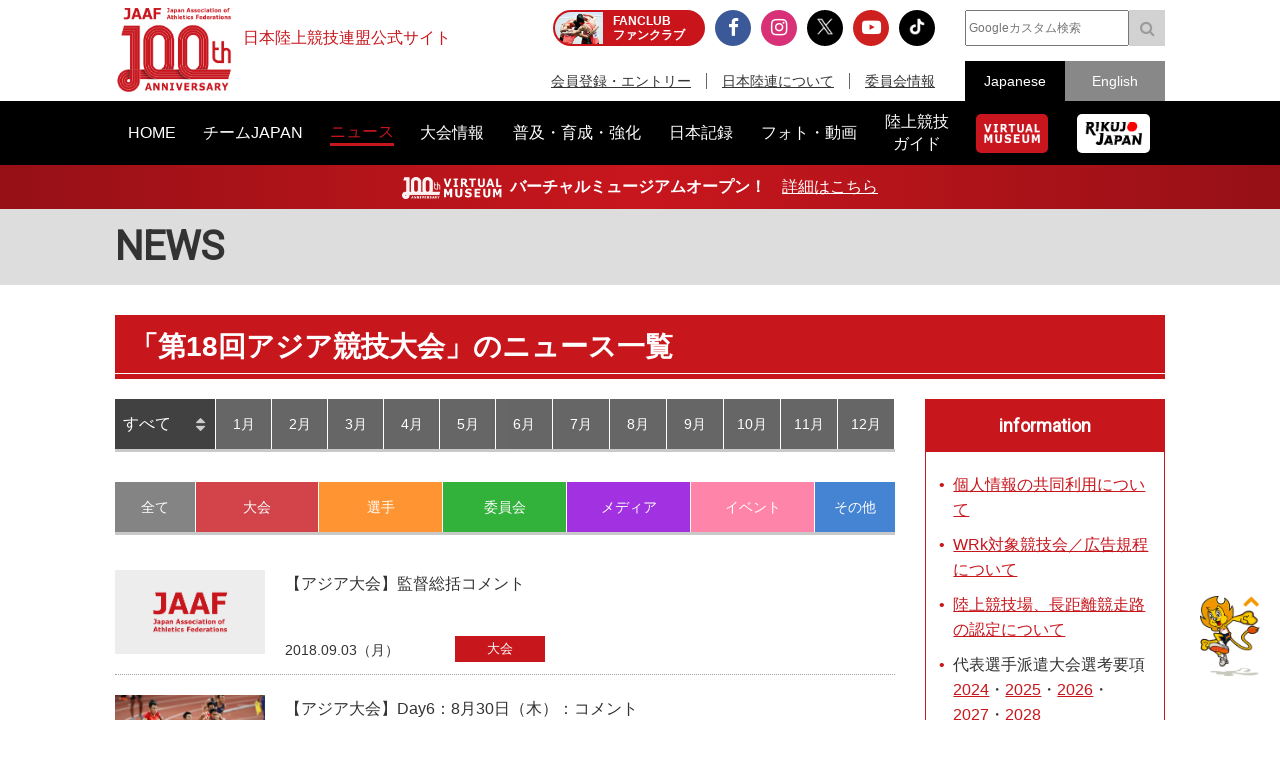

--- FILE ---
content_type: text/html; charset=UTF-8
request_url: https://www.jaaf.or.jp/news/?competition=1274
body_size: 10663
content:
<!doctype html>
<!--[if lt IE 7]><html class="no-js lt-ie9 lt-ie8 lt-ie7" lang="ja"><![endif]-->
<!--[if IE 7]><html class="no-js lt-ie9 lt-ie8" lang="ja"><![endif]-->
<!--[if IE 8]><html class="no-js lt-ie9" lang="ja"><![endif]-->
<!--[if gt IE 8]><!-->
<html class="no-js" lang="ja">
<!--<![endif]-->
<head prefix="og: http://ogp.me/ns# fb: http://ogp.me/ns/fb# article: http://ogp.me/ns/article#">
<meta charset="UTF-8">
<title>ニュース：日本陸上競技連盟公式サイト</title>
<meta name="robots" content="index,follow">
<meta name="Description" content="日本陸上競技連盟公式サイト：公益財団法人日本陸上競技連盟に関する最新ニュースです。">
<meta name="Keywords" content="ニュース,news,リリース,最新情報,トピック,topic,日本陸上競技連盟,陸連,JAAF,陸上,Athletics">
<meta property="og:type" content="article">
<meta property="og:url" content="https://www.jaaf.or.jp/news/">
<meta property="og:site_name" content="日本陸上競技連盟公式サイト">
<meta property="og:image" content="https://www.jaaf.or.jp/img/ogp.png">
<meta property="og:title" content="ニュース：日本陸上競技連盟公式サイト">
<meta property="og:description" content="公益財団法人日本陸上競技連盟に関する最新ニュースです。">
<meta property="og:locale" content="ja_JP">
<meta name="viewport" content="width=device-width, maximum-scale=1, user-scalable=0">
<meta name="format-detection" content="telephone=no">
<link rel="start" href="https://www.jaaf.or.jp/" title="Home">
<link rel="index" href="/">
<link rel="shortcut icon" href="/favicon.ico">
<link rel="apple-touch-icon" href="https://www.jaaf.or.jp/apple-touch-icon.png">
<link rel="manifest" href="/manifest.json">
<link rel="mask-icon" href="https://www.jaaf.or.jp/mask-icon.svg" color="#c8161d" />
<!--[if lt IE 9]>
<script src="http://html5shiv.googlecode.com/svn/trank/html5.js"></script>
<![endif]-->
<link rel="stylesheet" href="/font-awesome.min.css">
<link rel="stylesheet" href="/css/common.css?260119">
<link rel="stylesheet" href="/css/slicknav.css">
 <link href="https://fonts.googleapis.com/css?family=Oswald|Roboto|Roboto+Condensed" rel="stylesheet"> 
<script src="/js/modernizr-2.8.3.min.js"></script>
<!-- Google Tag Manager -->
<script>(function(w,d,s,l,i){w[l]=w[l]||[];w[l].push({'gtm.start':
new Date().getTime(),event:'gtm.js'});var f=d.getElementsByTagName(s)[0],
j=d.createElement(s),dl=l!='dataLayer'?'&l='+l:'';j.async=true;j.src=
'https://www.googletagmanager.com/gtm.js?id='+i+dl;f.parentNode.insertBefore(j,f);
})(window,document,'script','dataLayer','GTM-MM2NL8D6');</script>
<!-- End Google Tag Manager -->
<!-- Google tag (gtag.js) -->
<script async src="https://www.googletagmanager.com/gtag/js?id=G-9SPVJKLSEY"></script>
<script>
	window.dataLayer = window.dataLayer || [];
	function gtag(){dataLayer.push(arguments);}
	gtag('js', new Date());

	gtag('config', 'G-9SPVJKLSEY');
</script>

	<!--<style>
	@media  (max-width:640px) {

	.newsList.thumb {
		border-top:1px dotted #A0A0A0;
	}
	.newsList.thumb li {
		position: relative;
		padding: 0;
	}
	.newsList.thumb li > a {
		display: table;
		position: relative;
		padding: 15px 0 45px;
		z-index: 1;
	}
	.newsList.thumb li > a div {
		display: table-cell;
		width: 120px;
		padding-bottom: 10px;
	}
	#second .newsList.thumb li p {
		display: table-cell;
		padding-bottom: 0;
		padding-left: 10px;
		font-size: 1.4rem;
		vertical-align: top;
	}
	.newsList.thumb li > .newsCate {
		position: absolute;
		left: auto;
		right:0;
		top:auto;
		bottom: 0;
		z-index:10;
		bottom: 14px;
		width: 100px;
		padding-top: 0;
		padding-bottom: 0;
		font-size: 1.2rem;
	}
	.newsList.thumb li span.date {
		display:block;
		position:absolute;
		bottom: 15px;
		left: 0;
		margin-bottom: 0;
		z-index: 0;
	}
		
	}

	@media  (min-width:641px) {
	.newsList.thumb li {
		position: relative;
	}
	.newsList.thumb li > a {
		position: relative;
		padding-left: 0;
		z-index: 1;
	}
	.newsList.thumb li > a div {
		display: table-cell;
		width: 150px;
	}
	#second .newsList.thumb li p {
		padding-bottom: 25px;
		padding-left: 20px;
	}
	.newsList.thumb li > .newsCate {
		position: absolute;
		left:340px;
		top:auto;
		z-index:10;
		bottom: 12px;
	}
	.newsList.thumb li span.date {
		display:block;
		position:absolute;
		bottom: 10px;
		left: 170px;
		z-index: 0;
	}

	}


	</style>-->
</head>
<body id="second" class="news">
<div id="fb-root"></div>
<div class="wrapper">
<!-- Google Tag Manager (noscript) -->
<noscript><iframe src="https://www.googletagmanager.com/ns.html?id=GTM-MM2NL8D6"
height="0" width="0" style="display:none;visibility:hidden"></iframe></noscript>
<!-- End Google Tag Manager (noscript) -->
	<header class="ver100th">
		<div>
			<div class="h1Area">
				<a href="/" title="日本陸上競技連盟 Japan Association of Athletics Federations" class="h1link">
					<figure><!--<img src="/img/h1img.png" alt="日本陸上競技連盟 Japan Association of Athletics Federations"/>--><img src="/img/h1img-100th.png?251029" alt="日本陸上競技連盟 Japan Association of Athletics Federations"/ width="117"></figure>
					<h1>日本陸上競技連盟公式サイト</h1>
				</a>
			</div>
			<div class="headerfblikebtn">
				<div class="fb-like" data-href="http://www.jaaf.or.jp/" data-layout="button_count" data-action="like" data-size="small" data-show-faces="false" data-share="true"></div>
			</div>
			<div class="headerLarea">
				<a href="https://fan.pia.jp/rikujo-fc/" target="_blank" class="link-header"><b><em>FANCLUB</em><span class="pcOnly">ファンクラブ</span></b></a>
			</div>
			<div class="headerRarea">
				<ul class="headersnsLink">
					<li class="fbBtn"><a href="https://www.facebook.com/JapanAthletics?fref=nf" target="_blank"><i class="fa fa-facebook" aria-hidden="true"></i></a></li>
					<li class="instaBtn"><a href="https://www.instagram.com/jaaf_official/" target="_blank"><i class="fa fa-instagram" aria-hidden="true"></i></a></li>
					<li class="xBtn"><a href="https://x.com/jaaf_official" target="_blank"><img src="/img/icon-x.png" alt=""></a></li>
					<li class="youtubeBtn"><a href="https://www.youtube.com/channel/UCPGXX6m7rfGVWuMJTFDC_aw" target="_blank"><i class="fa fa-youtube-play" aria-hidden="true"></i></a></li>
					<li class="tiktokBtn"><a href="https://www.tiktok.com/@jaaf_official/" target="_blank"><img src="/img/icon-tiktok.png" alt="TikTok"></a></li>
					<!--<li class="freshBtn"><a href="https://freshlive.tv/jaaf_official" target="_blank"><i class="fa fa-bolt" aria-hidden="true"></i></a></li>-->
				</ul>
				<ul class="headerLink">
					<li><a href="/members/">会員登録・エントリー</a></li>
					<li><a href="/about/">日本陸連について</a></li>
					<li><a href="/about/resist/">委員会情報</a></li>
					<!--<li><a href="/ethic/compliance.html">お問い合わせ</a></li>-->
				</ul>
			</div>
			<div class="headerRarea2">
				<div class="searchArea">
					<form class="clearfix" action="https://www.google.co.jp/search" target="_blank" method="get" role="search">
					<input type="search" id="q" name="q" value="" placeholder="Googleカスタム検索" class="searchInput"><input type="submit" onclick="ga('send', 'event', 'search', 'click', 'google');" value="&#xf002;" class="searchSubmit pcOnly"><input type="submit" onclick="ga('send', 'event', 'search', 'click', 'google');" value="検索" class="searchSubmit spOnly"><input type="hidden" value="www.jaaf.or.jp" name="sitesearch"><input type="hidden" value="ja">
					</form>
				</div>
				<ul class="selectlang">
					<li><span>Japanese</span></li>
					<li><a href="/english/">English</a></li>
				</ul>
			</div>
		</div>
	</header>
	<nav class="menu-container">
		<div class="menu">
			<ul class="gnav">
				<li id="navHome"><a href="/"><span>HOME</span></a></li>
				<li id="navPlayer"><a href="/player/"><span>チームJAPAN</span></a>
					<ul>
						<li><a href="/teamjapan/">日本代表オフィシャルサイト</a></li>
						<li><a href="/athletes/paris2024/?event=1">パリ2024オリンピック日本代表</a></li>
						<li><a href="/athletes/world2023/">ブダペスト世界選手権日本代表</a></li>
						<li><a href="/athletes/">チームJAPAN</a></li>
						<!--<li><a href="/athletes/primal/">主要選手</a></li>-->
						<li><a href="/diamond/">ダイヤモンドアスリート</a></li>
						<li><a href="/gp-series/ranking/">GPランキング</a></li>
						<li><a href="/uniform/2021/">日本代表ユニフォーム</a></li>
						<li><a href="/2025/ns/">国立満員プロジェクト</a></li>
					</ul>
				</li>
				<li id="navNews"><a href="/news/"><span>ニュース</span></a></li>
				<li id="navCompetition"><a href="/competition/"><span>大会情報</span></a>
					<ul>
						<!--<li><a href="/competition/">大会情報</a></li>-->
						<li><a href="/relayfes/">リレフェス</a></li>
						<li><a href="/jch/110/">日本選手権</a></li>
						<li><a href="http://goldengrandprix-japan.com/ja-jp/" target="_blank">ゴールデングランプリ</a></li>
						<li><a href="/olympic/paris2024/">パリオリンピック</a></li>
						<li><a href="https://www.mgc42195.jp/mgc/" target="_blank">MGC</a></li>
						<li><a href="/gp-series/">GPシリーズ</a></li>
						<li><!--<a href="/wch/budapest2023/">世界選手権</a>--><a href="/wch/tokyo2025/">東京世界陸上</a></li>
						<li><a href="https://www.mgc42195.jp/series/2025-26/" target="_blank">MGCシリーズ</a></li>
						<li><a href="/distance/"> ホクレンDC</a></li>
						<!--<li><a href="/roadrace-search/">ロードレース大会検索機能</a></li>-->
						<li><a href="/remote/myrecord/">全国小学生陸上</a></li>
						<li><a href="/competition/area/">地域別大会検索</a></li>
						<li><a href="/racewalking/">Race walking Navi</a></li>
					</ul>
				</li>
				<li id="navDevelopment"><a href="/development/"><span>普及・育成・強化</span></a>
					<ul>
						<li><a href="/diamond/">ダイヤモンドアスリート</a></li>
						<li><a href="/lst/">ライフスキルトレーニングプログラム</a></li>
						<li><a href="/development/program/">競技者育成プログラム</a></li>
						<li><a href="/development/model/">JAAF 競技者育成指針</a></li>
						<li><a href="/development/model-coach/">JAAF 指導者養成指針</a></li>
						<li><a href="/development/ttmguide/">タレントトランスファーガイド</a></li>
						<li><a href="/development/jhs/">陸上競技指導の手引き（中学校部活動）</a></li>
						<li><a href="/development/coachlicense/">JAAF 公認コーチ資格</a></li>
						<li><a href="/development/atc/">JAAF 認定陸上トレーニングセンター</a></li>
					</ul>
				</li>
				<li id="navRecord"><a href="/record/"><span>日本記録</span></a>
					<ul>
						<li><a href="/record/japan/">日本記録</a></li>
						<li><a href="/record/u20/">U20日本記録</a></li>
						<li><a href="/record/u18/">U18日本記録</a></li>
					</ul>
				</li>
				<li id="navGallery"><a href="/gallery/"><span>フォト・動画</span></a></li>
				<li id="navGuide"><a href="/guide/"><span>陸上競技<br class="pcOnly">ガイド</span></a>
					<ul>
						<li><a href="/history/syoushi/">日本陸上競技連盟小史</a></li>
						<li><a href="/history/olympic/">オリンピック入賞者</a></li>
						<li><a href="/history/world/">世界選手権入賞者</a></li>
						<li><a href="/history/asia/">アジア選手権金メダリスト</a></li>
					</ul>
				</li>
				<!--<li id="navHistory"><a href="/history/"><span>陸上競技ヒストリー</span></a>
					<ul>
						<li><a href="/history/syoushi/">日本陸上競技連盟小史</a></li>
						<li><a href="/history/olympic/">オリンピック入賞者</a></li>
						<li><a href="/history/world/">世界選手権入賞者</a></li>
						<li><a href="/history/asia/">アジア選手権金メダリスト</a></li>
					</ul>
				</li>-->
				<li id="navVm"><a href="https://vm.jaaf.or.jp" target="_blank"><span class="pcOnly"><img src="/img/logo-vm.png" alt=""></span><span class="spOnly">VIRTUAL MUSEUM</span></a>
				<li id="navRikujoJapan"><a href="/rikujo-japan/"><span class="pcOnly"><img src="/img/logo-rikujo-japan.png" alt=""></span><span class="spOnly">RIKUJO JAPAN</span></a>
				<li class="spOnly"><a href="https://www.jaaf.or.jp/protein/" target="_blank"><span>会員登録・エントリー</span></a></li>
				<li class="spOnly"><a href="/about/">日本陸連について</a>
					<ul>
						<li><a href="/about/rikuren/">団体情報</a></li>
						<li><a href="/about/resist/">委員会情報</a></li>
						<li><a href="/about/group/">関連団体</a></li>
						<li><a href="/about/entry/">登録について</a></li>
						<li><a href="/about/fee/">登録料について</a></li>
						<li><a href="/about/rikuren/guidelines/">各種規程・ガイドライン等</a></li>
						<li><a href="/about/cg-code/">スポーツ団体ガバナンスコード</a></li>
						<li><a href="/about/rule/">ルール・ハンドブック</a></li>
						<li><a href="/about/jihou/">陸連時報</a></li>
						<li><a href="/about/publish/">出版物</a></li>
						<li><a href="https://jaafshop.official.ec/" target="_blank">JAAF オフィシャルショップ</a></li>
						<li><a href="/about/social/">社会貢献活動</a></li>
						<li><a href="/about/subsidy/">助成金事業</a></li>
						<li><a href="/kamei/">加盟団体専用ページ</a></li>
						<li><a href="/qanda/">Q＆A</a></li>
					</ul>
				</li>
				<li class="spOnly"><a href="/about/resist/">委員会情報</a>
					<ul>
						<li><a href="/about/resist/commit//">専門委員会について</a></li>
						<li><a href="/about/resist/technical/">競技運営委員会</a></li>
						<li><a href="/about/resist/fukyu/">指導者養成委員会</a></li>
						<li><a href="/about/resist/shisetsu/">施設用器具委員会</a></li>
						<li><a href="/about/resist/t-f/">科学委員会</a></li>
						<li><a href="/about/resist/medical/">医事委員会</a></li>
						<li><a href="/about/resist/nourishment/">医事委員会スポーツ栄養部</a></li>
						<li><a href="/about/resist/trainer/">医事委員会トレーナー部</a></li>
					</ul>
				</li>
				<!--<li class="spOnly"><a href="/ethic/compliance.html">お問い合わせ</a></li>-->
				<li class="spOnly"><a href="/english/">English</a></li>
				<li class="spOnly gglSearch">
					<div class="searchArea">
						<form class="clearfix" action="https://www.google.co.jp/search" target="_blank" method="get" role="search">
						<input type="search" id="q" name="q" value="" placeholder="Googleカスタム検索" class="searchInput"><input type="submit" onclick="ga('send', 'event', 'search', 'click', 'google');" value="&#xf002;" class="searchSubmit pcOnly"><input type="submit" onclick="ga('send', 'event', 'search', 'click', 'google');" value="&#xf002;" class="searchSubmit spOnly"><input type="hidden" value="www.jaaf.or.jp" name="sitesearch"><input type="hidden" value="ja">
						</form>
					</div>
				</li>
			</ul>
		</div>
	</nav>
	<div class="importantInfo"><span><img src="/img/logo-vm-100th.png" alt="" width="100"></span><b>バーチャルミュージアムオープン！</b>　<a href="https://vm.jaaf.or.jp" target="_
		">詳細はこちら</a></div>
	<div class="contents">
		<div class="contentstitle"><h2>NEWS</h2></div>
		<div class="main clearfix">
			<h3 class="large">「第18回アジア競技大会」のニュース一覧</h3>
			<div class="mainArea mainAreaL">
				<div class="tabDate">
					<ul class="tabSelect">
						<li class="li_compe">
							<span>
								<select onchange="location.href=value;">
									<option value="/news/?category=">すべて</option>
									<option value="/news/?category=&year=2026&month=">2026年</option>
									<option value="/news/?category=&year=2025&month=">2025年</option>
									<option value="/news/?category=&year=2024&month=">2024年</option>
									<option value="/news/?category=&year=2023&month=">2023年</option>
									<option value="/news/?category=&year=2022&month=">2022年</option>
									<option value="/news/?category=&year=2021&month=">2021年</option>
									<option value="/news/?category=&year=2020&month=">2020年</option>
									<option value="/news/?category=&year=2019&month=">2019年</option>
									<option value="/news/?category=&year=2018&month=">2018年</option>
									<option value="/news/?category=&year=2017&month=">2017年</option>
									<option value="/news/?category=&year=2016&month=">2016年</option>
									<option value="/news/?category=&year=2015&month=">2015年</option>
									<option value="/news/?category=&year=2014&month=">2014年</option>
									<option value="/news/?category=&year=2013&month=">2013年</option>
									<option value="/news/?category=&year=2012&month=">2012年</option>
									<option value="/news/?category=&year=2011&month=">2011年</option>
								</select>
							</span>
						</li>
						<li class="li_compe"><a href="/news/?category=&year=2026&month=1">1月</a></li>
						<li class="li_compe"><a href="/news/?category=&year=2026&month=2">2月</a></li>
						<li class="li_compe"><a href="/news/?category=&year=2026&month=3">3月</a></li>
						<li class="li_compe"><a href="/news/?category=&year=2026&month=4">4月</a></li>
						<li class="li_compe"><a href="/news/?category=&year=2026&month=5">5月</a></li>
						<li class="li_compe"><a href="/news/?category=&year=2026&month=6">6月</a></li>
						<li class="li_compe"><a href="/news/?category=&year=2026&month=7">7月</a></li>
						<li class="li_compe"><a href="/news/?category=&year=2026&month=8">8月</a></li>
						<li class="li_compe"><a href="/news/?category=&year=2026&month=9">9月</a></li>
						<li class="li_compe"><a href="/news/?category=&year=2026&month=10">10月</a></li>
						<li class="li_compe"><a href="/news/?category=&year=2026&month=11">11月</a></li>
						<li class="li_compe"><a href="/news/?category=&year=2026&month=12">12月</a></li>
					</ul>
				</div>
				<div class="selectArea">
					<ul class="newsTab">
						<li class="cateAll"><a href="/news/?year=&month=">全て</a></li>
						<li class="category1"><a href="/news/?category=1&year=&month=">大会</a></li>
						<li class="category2"><a href="/news/?category=2&year=&month=">選手</a></li>
						<li class="category3"><a href="/news/?category=3&year=&month=">委員会</a></li>
						<li class="category4"><a href="/news/?category=4&year=&month=">メディア</a></li>
						<li class="category5"><a href="/news/?category=5&year=&month=">イベント</a></li>
						<li class="category6"><a href="/news/?category=99&year=&month=">その他</a></li>
					</ul>
				</div>
				<article>
					<ul class="newsList thumb">
						<li>
							<a href="/news/article/12117/?competition=1274" target="_self">
								<div><img src="/img/nophoto.png"></div>
								<p>【アジア大会】監督総括コメント</p>
								<span class="date">2018.09.03（月）</span>
							</a>
							<a class="newsCate category1" href="/news/?category=1">大会</a>
						</li>
						<li>
							<a href="/news/article/12115/?competition=1274" target="_self">
								<div><img src="/files/article/image/12115-1.jpg"></div>
								<p>【アジア大会】Day6：8月30日（木）：コメント</p>
								<span class="date">2018.09.02（日）</span>
							</a>
							<a class="newsCate category1" href="/news/?category=1">大会</a>
						</li>
						<li>
							<a href="/news/article/12114/?competition=1274" target="_self">
								<div><img src="/files/article/image/12114-1.jpg"></div>
								<p>【アジア大会】Day5：8月29日（水）：コメント</p>
								<span class="date">2018.09.02（日）</span>
							</a>
							<a class="newsCate category1" href="/news/?category=1">大会</a>
						</li>
						<li>
							<a href="/news/article/12102/?competition=1274" target="_self">
								<div><img src="/files/article/image/12102-1.jpg"></div>
								<p>【アジア大会】Day6：8月30日（木）：デイリーハイライト</p>
								<span class="date">2018.08.31（金）</span>
							</a>
							<a class="newsCate category1" href="/news/?category=1">大会</a>
						</li>
						<li>
							<a href="http://www.jaaf.or.jp/competition/detail/1274/" target="_blank">
								<div><img src="/img/nophoto.png"></div>
								<p>第18回アジア競技大会のリザルトを掲載しました</p>
								<span class="date">2018.08.31（金）</span>
							</a>
							<a class="newsCate category1" href="/news/?category=1">大会</a>
						</li>
						<li>
							<a href="/news/article/12100/?competition=1274" target="_self">
								<div><img src="/files/article/image/12100-1.jpg"></div>
								<p>【アジア大会】Day5：8月29日（水）：デイリーハイライト</p>
								<span class="date">2018.08.30（木）</span>
							</a>
							<a class="newsCate category1" href="/news/?category=1">大会</a>
						</li>
						<li>
							<a href="/news/article/12097/?competition=1274" target="_self">
								<div><img src="/files/article/image/12097-1.jpg"></div>
								<p>【アジア大会】Day4：8月28日（火）：コメント</p>
								<span class="date">2018.08.30（木）</span>
							</a>
							<a class="newsCate category1" href="/news/?category=1">大会</a>
						</li>
						<li>
							<a href="/news/article/12096/?competition=1274" target="_self">
								<div><img src="/files/article/image/12096-1.jpg"></div>
								<p>【アジア大会】Day4：8月28日（火）：デイリーハイライト</p>
								<span class="date">2018.08.29（水）</span>
							</a>
							<a class="newsCate category1" href="/news/?category=1">大会</a>
						</li>
						<li>
							<a href="/news/article/12089/?competition=1274" target="_self">
								<div><img src="/files/article/image/12089-1.jpg"></div>
								<p>【アジア大会】Day3：8月27日（月）：コメント</p>
								<span class="date">2018.08.28（火）</span>
							</a>
							<a class="newsCate category1" href="/news/?category=1">大会</a>
						</li>
						<li>
							<a href="/news/article/12088/?competition=1274" target="_self">
								<div><img src="/files/article/image/12088-1.jpg"></div>
								<p>【アジア大会】Day3：8月27日（月）：デイリーハイライト</p>
								<span class="date">2018.08.28（火）</span>
							</a>
							<a class="newsCate category1" href="/news/?category=1">大会</a>
						</li>
						<li>
							<a href="/news/article/12086/?competition=1274" target="_self">
								<div><img src="/files/article/image/12086-1.jpg"></div>
								<p>【アジア大会】Day2：8月26日（日）：コメント</p>
								<span class="date">2018.08.27（月）</span>
							</a>
							<a class="newsCate category1" href="/news/?category=1">大会</a>
						</li>
						<li>
							<a href="/news/article/12084/?competition=1274" target="_self">
								<div><img src="/files/article/image/12084-1.jpg"></div>
								<p>【アジア大会】Day2：8月26日（日）：デイリーハイライト</p>
								<span class="date">2018.08.27（月）</span>
							</a>
							<a class="newsCate category1" href="/news/?category=1">大会</a>
						</li>
						<li>
							<a href="/news/article/12079/?competition=1274" target="_self">
								<div><img src="/img/nophoto.png"></div>
								<p>【アジア大会】Day1：8月25日（土）：コメント</p>
								<span class="date">2018.08.26（日）</span>
							</a>
							<a class="newsCate category1" href="/news/?category=1">大会</a>
						</li>
						<li>
							<a href="/news/article/12078/?competition=1274" target="_self">
								<div><img src="/files/article/image/12078-1.jpg"></div>
								<p>【アジア大会】Day1：8月25日（土）：デイリーハイライト</p>
								<span class="date">2018.08.26（日）</span>
							</a>
							<a class="newsCate category1" href="/news/?category=1">大会</a>
						</li>
						<li>
							<a href="/news/article/12073/?competition=1274" target="_self">
								<div><img src="/files/article/image/12073-1.jpg"></div>
								<p>【アジア大会】前日練習レポート</p>
								<span class="date">2018.08.24（金）</span>
							</a>
							<a class="newsCate category1" href="/news/?category=1">大会</a>
						</li>
						<li>
							<a href="/news/article/12067/?competition=1274" target="_self">
								<div><img src="/img/nophoto.png"></div>
								<p>【週末プレビュー】アジアNo.1を決める国際競技大会がインドネシアで開催（8/25～第18回アジア競技大会）</p>
								<span class="date">2018.08.24（金）</span>
							</a>
							<a class="newsCate category1" href="/news/?category=1">大会</a>
						</li>
						<li>
							<a href="/news/article/12059/?competition=1274" target="_self">
								<div><img src="/files/article/image/12059-1.jpg"></div>
								<p>【アジア大会】チームJAPAN、ジャカルタへ出発！</p>
								<span class="date">2018.08.21（火）</span>
							</a>
							<a class="newsCate category6" href="/news/?category=99">その他</a>
						</li>
						<li>
							<a href="/news/article/12052/?competition=1274" target="_self">
								<div><img src="/img/nophoto.png"></div>
								<p>【出場選手意気込みコメント／女子】ジャカルタ2018アジア競技大会</p>
								<span class="date">2018.08.16（木）</span>
							</a>
							<a class="newsCate category1" href="/news/?category=1">大会</a>
						</li>
						<li>
							<a href="/news/article/12050/?competition=1274" target="_self">
								<div><img src="/img/nophoto.png"></div>
								<p>【出場選手意気込みコメント／男子】ジャカルタ2018アジア競技大会</p>
								<span class="date">2018.08.16（木）</span>
							</a>
							<a class="newsCate category1" href="/news/?category=1">大会</a>
						</li>
						<li>
							<a href="http://www.jaaf.or.jp/competition/detail/1274/" target="_blank">
								<div><img src="/img/nophoto.png"></div>
								<p>第18回アジア競技大会のガイドブックを掲載しました</p>
								<span class="date">2018.08.13（月）</span>
							</a>
							<a class="newsCate category1" href="/news/?category=1">大会</a>
						</li>
					</ul>
				</article>
				<ul class="transitionNum">
					<li><strong>1</strong></li>
					<li><a href="/news/?competition=1274&p=2">2</a></li>
					<li><a href="/news/?competition=1274&p=2"><i class="fa fa-angle-double-right fa-2x"></i></a></li>
				</ul>

			</div>
			<div class="sideArea">
<section class="infoArea">
	<h2>information</h2>
<ul class="liststyle">
<li><a href="https://www.jaaf.or.jp/news/article/16577/" target="_blank" rel="noopener noreferrer">個人情報の共同利用について</a></li>
<li><a href="https://www.jaaf.or.jp/about/resist/technical/" target="_blank" rel="noopener noreferrer">WRk対象競技会／広告規程について</a></li>
<li><a href="/about/resist/shisetsu/" target="_blank" rel="noopener noreferrer">陸上競技場、長距離競走路の認定について</a></li>
<li>代表選手派遣大会選考要項 <a href="/news/article/16334/" target="_blank" rel="noopener noreferrer">2024</a>・<a href="/news/article/17671/" target="_blank" rel="noopener noreferrer">2025</a>・<a href="/news/article/21242/" target="_blank" rel="noopener noreferrer">2026</a>・<a href="/news/article/21243/" target="_blank" rel="noopener noreferrer">2027</a>・<a href="/news/article/21244/" target="_blank" rel="noopener noreferrer">2028</a></li>
<!--<a href="/news/article/15943/" target="_blank" rel="noopener noreferrer">2023</a>・-->
<li><a href="https://www.jaaf.or.jp/about/resist/medical/" target="_blank" rel="noopener noreferrer">アンチドーピング／鉄剤注射の防止</a></li>
</ul>
</section>


<div class="textC">
	<!--<a href="/wch/doha2019/" target="_blank"><img src="/img/banner/2019/banner-360-510-wch.jpg"></a>-->
	<!--<a href="https://www.jaaf.or.jp/relayfes/2022/ticket/" target="_blank" onclick="ga('send', 'event', 'sidemenu', 'click', 'relayfes 2022 ticket');"><img src="/img/banner/2022/banner-350-510-relayfes.jpg?220901" alt="みんなでつなごうリレーフェスティバル2022（リレフェス）"></a>
	<br><br>-->
<!--	<a href="https://goldengrandprix-japan.com/" target="_blank"><img src="/img/banner/2024/banner-350-510-seikoggp-kv2.jpg"></a>
	<br><br>-->
	<!--<a href="https://www.jaaf.or.jp/jch/109/combined-events/" target="_blank"><img src="/img/banner/2025/banner-700-1020-jch109-combined-events.jpg"></a>
	<br><br>-->
	<a href="/jch/110/" target="_blank"><img src="/img/banner/2026/banner-700-1020-jch110.jpg"></a>
	<br><br>
	<!--<a href="/news/article/22329/"><img src="/img/banner/2025/banner-700-1020-rikujo-japan.jpg"></a>
	<br><br>-->
	<!--<a href="/rikujo-japan/" target="_blank"><img src="/img/banner/2024/banner-350-510-rikujo-japan.jpg"></a>
	<br><br>-->
	<!--<a href="/about/resist/technical/shoes/" onclick="ga('send', 'event', 'sidemenu', 'click', 'shoes');"><img src="/img/banner/2021/banner-360-510-shoes.png"></a>
	<br><br>-->
	<a href="https://jaafshop.official.ec/"><img src="/img/banner/2025/banner-700-1020-ec.jpg"></a>
	<br><br>
	<a href="/guide/rule/"><img src="/img/banner/2018/banner-240-340-guide-rule.png"></a>
</div>
			</div>
		</div>
</div>
<div class="footerBnrArea">
	<div>
		<section>
			<h2>JAAF Official Top Partner</h2>
			<ul class="footerPartner">
				<li><a href="https://www.asics.com/jp/ja-jp/mk/trackfield?utm_campaign=web_jaaf&utm_source=website&utm_medium=referral" target="_blank"><img src="/img/banner/sponsor-asics.jpg" alt="アシックス"></a></li>
			</ul>
		</section>
		<section>
			<h2>JAAF Official Major Partner</h2>
			<ul class="footerSponsor">
				<li><a href="http://pocarisweat.jp/" target="_blank"><img src="/img/banner/sponsor-otsuka.png" alt="大塚製薬"></a></li>
				<li><a href="http://www.jal.co.jp/" target="_blank"><img src="/img/banner/sponsor-jal.jpg" alt="日本航空株式会社"></a></li>
				<li><a href="http://www.nishi.com/" target="_blank"><img src="/img/banner/sponsor-nishi.jpg?2026" alt="株式会社ニシ・スポーツ"></a></li>
				<li><a href="https://www.sekisui.co.jp/" target="_blank"><img src="/img/banner/sponsor-sekisui.png" alt="積水化学工業株式会社"></a></li>
				<!--<li><a href="http://www.denka.co.jp" target="_blank"><img src="/img/banner/sponsor-denka.png" alt="デンカ株式会社"></a></li>-->
				<!--<li><a href="http://www.marudai.jp/" target="_blank"><img src="/img/banner/sponsor-marudai.png" alt="丸大食品株式会社"></a></li>-->
				<!--<li><a href="https://www.airsalonpas.jp/index.html" target="_blank"><img src="/img/banner/sponsor-airsalonpas.png" alt="久光製薬株式会社"></a></li>-->
				<!--<li><a href="https://www.create-group.co.jp/" target="_blank"><img src="/img/banner/sponsor-create.png" alt="株式会社クリエイト"></a></li>-->
				<!--<li><a href="https://www.earth.jp/?ad=122" target="_blank"><img src="/img/banner/sponsor-earth.png" alt="アース製薬株式会社"></a></li>-->
				<!--<li><a href="https://www.tanaka.co.jp/index.html" target="_blank"><img src="/img/banner/sponsor-tanaka.gif" alt="TANAKAホールディングス株式会社"></a></li>-->
			</ul>
		</section>
		<section>
			<h2> JAAF Official Supporting companies</h2>
			<ul class="footerSupportingCompany">
				<li><a href="https://www.shimizu-group.co.jp/" target="_blank"><img src="/img/banner/sponsor-shimizu-group.jpg" alt="株式会社シミズオクト"></a></li>
				<li><a href="http://www.cerespo.co.jp/" target="_blank"><img src="/img/banner/sponsor-cerespo.jpg" alt="株式会社セレスポ"></a></li>
				<li><a href="http://www.knt.co.jp/" target="_blank"><img src="/img/banner/sponsor-knt.jpg?231127" alt="近畿日本ツーリスト株式会社"></a></li>
				<li><a href="http://www.jtb.co.jp/sports/" target="_blank"><img src="/img/banner/sponsor-jtb.jpg?230315" alt="JTB"></a></li>
				<li><a href="https://tobutoptours.jp/" target="_blank"><img src="/img/banner/sponsor-tobutoptours.jpg" alt="東武トップツアーズ株式会社"></a></li>
				<li><a href="https://hasetai.com/" target="_blank"><img src="/img/banner/sponsor-hasetai.jpg" alt="長谷川体育施設株式会社"></a></li>
				<li><a href="https://www.nitoms.com/" target="_blank"><img src="/img/banner/sponsor-nitto.jpg" alt="日東電工株式会社"></a></li>
				<li><a href="http://www.itolator.co.jp/" target="_blank"><img src="/img/banner/sponsor-ito.jpg?220622" alt="伊藤超短波株式会社"></a></li>
				<!--<li><a href="http://www.y-aoyama.jp/" target="_blank"><img src="/img/banner/sponsor-aoyama.png" alt="洋服の青山"></a></li>-->
			</ul>
		</section>
		<section>
			<h2>PR Partner</h2>
			<ul class="footerSupportingCompany">
				<li><a href="https://prtimes.jp/" target="_blank"><img src="/img/banner/sponsor-prtimes.jpg" alt="株式会社 PR TIMES"></a></li>
			</ul>
		</section>
	</div>
	<div>
		<ul>
			<li><a href="https://www.jpnsport.go.jp/hpsc/" target="_blank" title="ハイパフォーマンススポーツセンター"><img src="/img/banner/sponsor-hpsc.gif" alt="ハイパフォーマンススポーツセンター"></a></li>
			<li><a href="http://www.jpnsport.go.jp/" target="_blank" title="JAPAN SPORT COUNCIL 日本スポーツ振興センター"><img src="/img/banner/sponsor-jpnsport.gif" alt="JAPAN SPORT COUNCIL 日本スポーツ振興センター"></a></li>
			<li><a href="http://www.toto-growing.com/?banner_id=sports001" target="_blank" title="スポーツ応援サイトGROWING by スポーツくじ(toto・BIG)"><img src="/img/banner/sponsor-big.png" alt="スポーツ応援サイトGROWING by スポーツくじ(toto・BIG)"></a></li>
			<li><a href="http://www.japan-sports.or.jp/?banner_id=sports002" target="_blank" title="公益財団法人 日本体育協会"><img src="/img/banner/sponsor-nittaikyo.jpg?181130" alt="公益財団法人 日本体育協会"></a></li>
			<li><a href="http://www.japan-sports.or.jp/portals/0/data0/fair/" target="_blank" title="フェアプレイで日本を元気に｜日本体育協会"><img src="/img/banner/sponsor-fairplay.jpg" alt="フェアプレイで日本を元気に｜日本体育協会"></a></li>
			<li><a href="https://www.realchampion.jp/" target="_blank" title="日本アンチ・ドーピング機構"><img src="/img/banner/sponsor-jada.jpg?20221223" alt="日本アンチ・ドーピング機構"></a></li>
			<li><a href="https://www.jpnsport.go.jp/hpsc/business/ourwork/tabid/1785/Default.aspx" target="_blank" title="JSCとの個人情報の共同利用について"><img src="/img/banner/sponsor-jpnsport-hpsc.png" alt="JSCとの個人情報の共同利用について"></a></li>
		</ul>
	</div>
	<!--<div>
		<ul>
			<li><a href="https://mm.jaaf.or.jp/mailmagazine/" target="_blank"><img src="/img/banner/banner-mailmaga.png" alt="日本陸上競技連盟メールマガジン"></a></li>
			<li><a href="http://www.globaldro.com/jp-ja/default.aspx" target="_blank"><img src="/img/banner/banner-dro_sp.gif" alt="Global DRO／スポーツファーマシストバナー"></a></li>
			<li><a href="http://tokyo2020.jp/jp/" target="_blank"><img src="/img/banner/banner-committee.gif" alt="東京オリンピック・パラリンピック競技大会組織委員会"></a></li>
			<li><a href="http://www.jal.co.jp/next-athlete/index.html" target="_blank"><img src="/img/banner/banner-nextathletemile.jpg" alt="明日を応援するプロジェクト始動"></a></li>
			<li><a href="http://www.joc.or.jp/donation/" target="_blank"><img src="/img/banner/banner-donation.jpg" alt="JOCオリンピック選手強化寄付プログラム"></a></li>
		</ul>	
	</div>-->
</div>
	<footer id="footerArea">
		<div id="pagetop"><a href="#" title="ページトップへ"><img src="/img/totop.png" alt="ページトップへ"></a></div>
		
		<div class="footerSitemap">
			<section>
				<h2><a href="/player/">チームJAPAN</a></h2>
				<ul>
					<li><a href="/teamjapan/">日本代表オフィシャルサイト</a></li>
					<li><a href="/athletes/paris2024/?event=1">パリ2024オリンピック日本代表</a></li>
					<li><a href="/athletes/world2023/">ブダペスト世界選手権日本代表</a></li>
					<li><a href="/athletes/">チームJAPAN</a></li>
					<!--<li><a href="/player/primal/">主要選手</a></li>-->
					<li><a href="/diamond/">ダイヤモンドアスリート</a></li>
					<li><a href="/gp-series/ranking/">GPランキング</a></li>
					<li><a href="/uniform/2021/">日本代表ユニフォーム</a></li>
					<li><a href="/2025/ns/">国立満員プロジェクト</a></li>
				</ul>
			</section>
			<section>
				<h2><a href="/competition/">大会情報</a></h2>
				<ul>
					<!--<li><a href="/competition/">大会情報</a></li>-->
					<li><a href="/relayfes/">リレフェス</a></li>
					<li><a href="/jch/110/">日本選手権</a></li>
					<li><a href="http://goldengrandprix-japan.com/ja-jp/" target="_blank" onclick="ga('send', 'event', 'footersitemap', 'external', 'goldengrandprix', {'nonInteraction': 1});">ゴールデングランプリ</a></li>
					<li><a href="/olympic/paris2024/">パリオリンピック</a></li>
					<li><a href="https://www.mgc42195.jp/mgc/" target="_blank">MGC</a></li>
					<li><a href="/gp-series/">GPシリーズ</a></li>
					<li><!--<a href="/wch/budapest2023/">世界選手権</a>--><a href="/wch/tokyo2025/">東京世界陸上</a></li>
					<li><a href="https://www.mgc42195.jp/series/2025-26/" target="_blank">MGCシリーズ</a></li>
					<li><a href="/distance/"> ホクレンDC</a></li>
					<!--<li><a href="/roadrace-search//">ロードレース大会検索機能</a></li>-->
					<li><a href="/remote/myrecord/">全国小学生陸上</a></li>
					<li><a href="/competition/area/">地域別大会検索</a></li>
					<li><a href="/racewalking/">Race walking Navi</a></li>
				</ul>
			</section>
			<section>
				<h2><a href="/record/">日本記録</a></h2>
				<ul>
					<li><a href="/record/japan/">日本記録</a></li>
					<li><a href="/record/u20/">U20日本記録</a></li>
					<li><a href="/record/u18/">U18日本記録</a></li>
				</ul>
			</section>
			<section>
				<h2><a href="/news/">ニュース</a></h2>
				<h2><a href="/development/">普及・育成・強化</a></h2>
				<h2><a href="/gallery/">フォト・動画</a></h2>
				<h2><a href="/guide/">陸上競技ガイド</a></h2>
				<h2><a href="/history/">陸上競技ヒストリー</a></h2>
				<h2><a href="/rikujo-japan/">RIKUJO JAPAN</a></h2>
			</section>
		</div>
		<div class="footerLink">
			<ul>
				<li><a href="/about/">日本陸連について</a></li>
				<li><a href="/privacy/">個人情報保護方針</a></li>
				<li><a href="/privacy/purpose.html">個人情報利用目的について</a></li>
				<li><a href="/ethic/compliance.html">暴力相談窓口</a></li>
				<li><a href="/ethic/ihaho.html">相談窓口（インターネット上の違法・有害情報）</a></li>
				<br>
				<li><a href="/qanda/">Q&amp;A</a></li>
				<li><a href="/about/group/accn/">加盟団体一覧</a></li>
				<li><a href="/about/group/coop/">協力団体一覧</a></li>
				<li><a href="/about/group/area/">地域陸協一覧</a></li>
			</ul>
		</div>
		<div class="cr">&copy; 2008-2019 Japan Association of Athletics Federations. All Rights Reserved.</div>
		<!--<div class="item-cd-mgc">
			<div class="container">
				<div class="row">
					<div class="col"><img src="/img/mgc/logo.png" alt="マラソングランドチャンピオンシップ（MGC）"></div>
					<div class="col" id="countdown-mgc"><div></div></div>
				</div>
			</div>
		</div>-->
	</footer>

</div>
<script src="//ajax.googleapis.com/ajax/libs/jquery/3.1.1/jquery.min.js"></script> 
<script>window.jQuery || document.write('<script src="/js/jquery-3.1.1.min.js"><\/script>')</script> 
<!--<script src="/js/vendor/jquery.yycountdown.min.js"></script>-->
<script src="/js/commonjs.js"></script>
<script>
$(function(){
	$('.sideMenu').slicknav({
	label: 'メニュー',
	prependTo: ".main"
});
});
</script>
<script async src="https://platform.twitter.com/widgets.js" charset="utf-8"></script>
<script>
$(document).ready(function(){
	var settings = {
		prependTo: ".selectArea",
		nested: false,
		combine: false,
		topOptionText: 'カテゴリーを選んでください'//select要素での未選択テキスト
	};
	$('.newsTab').mobileMenu(settings);
});
</script>
</body>
</html>

--- FILE ---
content_type: text/css
request_url: https://www.jaaf.or.jp/css/common.css?260119
body_size: 1755
content:
@charset "UTF-8";
/* CSS Document */
@import url("normalize.min.css") screen and (min-width:641px);
@import url("common-pc.css?251222") screen and (min-width:641px);
@import url("common-sp.css?251222") screen and (max-width:640px);

input[type=submit]{
font-family: FontAwesome;
}

.category1 a,
a.category1 {background-color:#c8161d !important;}
.category2 a,
a.category2 {background-color:#ff7b00 !important;}
.category3 a,
a.category3 {background-color:#00a00b !important;}
.category4 a,
a.category4 {background-color:#8b00da !important;}
.category5 a,
a.category5 {background-color:#ff6695 !important;}
.category6 a,
a.category6 {background-color:#1666c8/*#989898*/ !important;}

.instaBtn {
	background-color:#d93177;
}
.fbBtn {
	background-color:#3b5998;
}
.twiBtn {
	background-color:#55acee;
}
.youtubeBtn {
	background-color:#cd201f;
}
.freshBtn, .tiktokBtn, .xBtn {
	background-color:#000000;
}
.tiktokBtn img, .xBtn img {
	width: 70%;
	max-width: 5vw;
	margin-top: -5px;
	opacity: 1!important;
}
/* スポンサー非表示 */
body.rikujoJapan .footerBnrArea > div:first-child{
	display: none;
}
body.rikujoJapan .footerBnrArea > div:nth-child(n+2) {
	padding-top:0;
	border-top:none;
	margin-top:0;
}
/* MEGAMENU */
#globalNavi > div {
	position:relative;
}
/*nav ul.gnav > li > a:hover,
nav ul.gnav > li.open > a {
	background-color:#ad1937 !important;
}*/
.menu > ul > li > ul {
	display: none;
	z-index: 10000;
	box-sizing:border-box;
	position: absolute;
	left: 0;
	margin: 0;
	list-style: none;
	clear:left;
}
.menu > ul > li > ul > li a {
	color:#c8161d;
	cursor:pointer;
	text-align:left;
	padding:5px 10px;
}
.menu-mobile {
    display: none;
}
/* ––––––––––––––––––––––––––––––––––––––––––––––––––
Mobile style's
–––––––––––––––––––––––––––––––––––––––––––––––––– */
@media only screen and (max-width: 640px) {
	.menu {
		min-height:40px;
		pointer-events: none;
}
	.menu-container {
		width: 100%;
		pointer-events: none;
	}

	a.menu-mobile {
		display: block;
		width:15%;
		height:40px;
		background-color:#000;
		color:#fff;
		font-size: 2rem;
		text-decoration:none;
		line-height: 40px;
		text-align:center;
		margin-left:85%;
		pointer-events: all;
	}
	.menu-mobile span {
		display:block;
		width:100%;
		font-size:2rem;
		line-height: 1.4;
		height: 21px;
	}
	
	.menu-dropdown-icon:before {
		content: "\f067";
		font-family:FontAwesome;
		cursor: pointer;
		position:absolute;
		right:0;
		padding: 1.2em 1.8em;
		font-size: 1.3rem;
		background-color:#c8161d;
		color: #fff;
	}
	.menu-dropdown-icon:before {
		display: block;
	}
	.menu > ul {
		display: none;
	}
	.menu > ul > li {
		width: 100%;
		float: none;
		display: block;
		pointer-events: all;
	}
	.menu > ul > li#spserch {
		padding: 1em 0;
		text-align:center;
		background-color: #666;
	}
	.menu > ul > li > a {
		width: 100%;
		display: block;
		box-sizing:border-box;
		color: #fff;
		text-decoration:none;
		border-bottom: 1px solid rgba(255, 255, 255, 0.5);
		padding: 1.2em 5%;
		font-size: 1.3rem;
	}
	.menu > ul > li > a:hover {
		background-color:#3A3A3A;
	}
	.menu > ul > li > ul > li a:hover {
		background-color: rgba(255, 255, 255, 0.1);
		background-color:#b52140;
	}
	.menu > ul > li > ul {
		padding:0;
		margin:0;
		position:relative;
	}
	.menu > ul > li > ul.normal-sub {
		width: 100%;
	}
	.menu > ul > li > ul > li {
		float: none;
		width: 100%;
		margin:0 !important;
	}
	.menu > ul > li > ul > li:first-child {
		margin: 0;
	}
	.menu > ul > li > ul > li a {
		display:block;
		color: #fff;
		text-decoration:none;
		padding: 1em 5% 1em 5%;
		font-size: 1.3rem;
		border-top: 1px solid rgba(255, 255, 255, 0.5);
		background-color:#c8161d;
		text-align:left;
	}
	.menu > ul > li > ul > li.megasub {
		background-color:#670012;
		border-top: 1px solid rgba(255, 255, 255, 0.5);
		padding:2% 0 0 5%;
		box-sizing:border-box;
	}
	.menu > ul > li > ul > li.megasub a {
		margin:0;
		padding: 1em 0 1em 5%;
	}
	.menu > ul > li > ul > li > strong {
		color:#fff;
		display:block;
		font-size:1.2rem;
	}
	.menu > ul > li > ul > li.withimg a {
		padding: 0 5% 0 8%;
	}
	.menu > ul > li > ul > li > ul {
		position: relative;
	}
	.menu > ul > li > ul > li > ul > li {
		float: none;
	}
	.menu .show-on-mobile {
		display: block;
		margin-top:5px;
		background-color:#000;
	}
	.menu > ul > li > ul > li.withimg figure {
		width:30%;
	}
	.nav-collapse ul {
		z-index: 99 !important;
	}
}

/*SLICKNAV */
.slicknav_menu {
	display:none;
}
@media only screen and (max-width: 640px) {
	.js #menu {
		display:none;
	}
	.js .slicknav_menu {
		display:block;
	}
}
.menu-container + .importantInfo{padding: 0.5em 0; color: #ffffff; background: #961016; background: linear-gradient(90deg, rgba(150, 16, 22, 1) 0%, rgba(200, 22, 29, 1) 50%, rgba(150, 16, 22, 1) 100%);}
.menu-container + .importantInfo a{color:#ffffff;  text-decoration: underline;}
